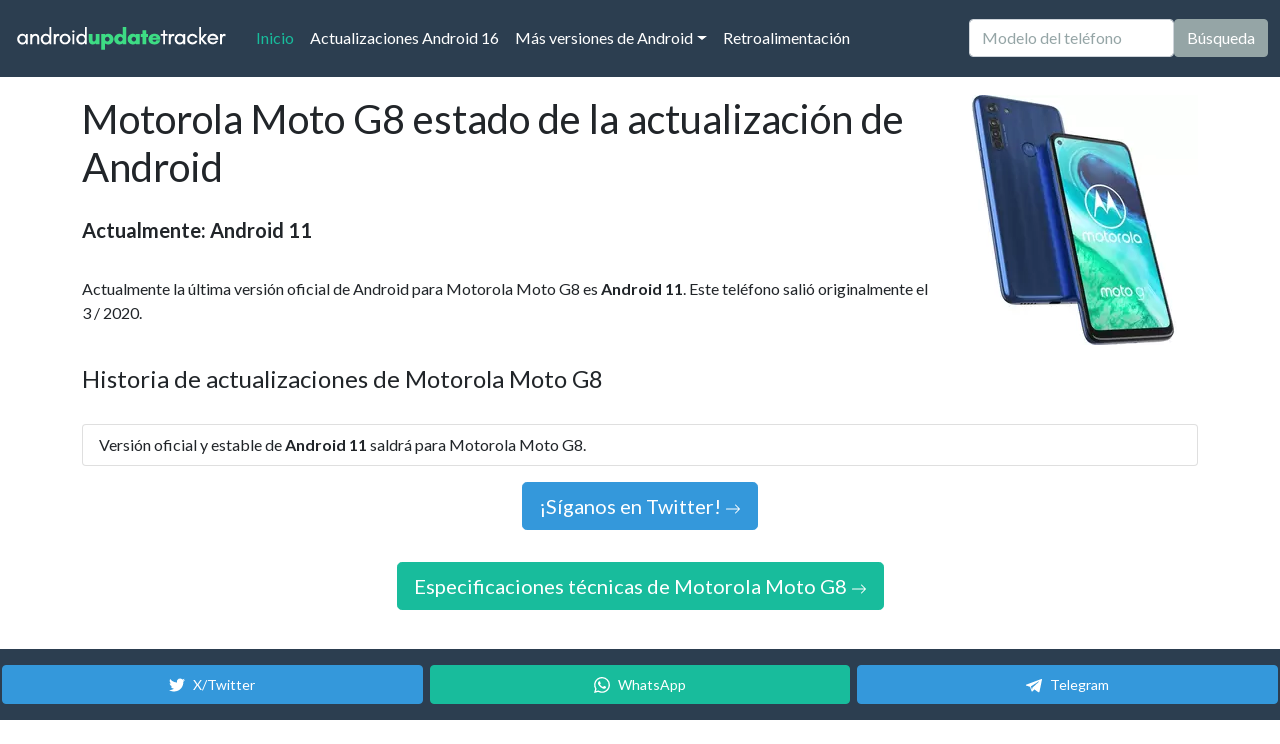

--- FILE ---
content_type: text/html;charset=utf-8
request_url: https://es.androidupdatetracker.com/p/motorola-moto-g8
body_size: 14397
content:






























<!DOCTYPE html>
<html lang="es">
	<head>
		
			<title>Motorola Moto G8 Información de la última versión de Android</title>
			<meta name="description" content="Encuentra la última versión de Android para Motorola Moto G8. Historia completa de las actualizaciones de las versiones de Android.">
			<meta charset="UTF-8">
			<meta name="HandheldFriendly" content="true">
			<meta http-equiv="Content-Language" content="es">
			<meta name="viewport" content="width=device-width, initial-scale=1">
		

		<link rel="apple-touch-icon" sizes="180x180" href="/apple-touch-icon.png">
		<link rel="icon" type="image/png" sizes="32x32" href="/favicon-32x32.png">
		<link rel="icon" type="image/png" sizes="16x16" href="/favicon-16x16.png">
		
		<meta name="theme-color" content="#2C3E50">

		
		
			
			<script async src="https://www.googletagmanager.com/gtag/js?id=G-NPZL3DRK4S"></script>
			<script>
			  window.dataLayer = window.dataLayer || [];
			  function gtag(){dataLayer.push(arguments);}
			  gtag('js', new Date());

			  gtag('config', 'G-NPZL3DRK4S');
			</script>
		
		

		

		<link rel="preconnect" href="https://cdn.afterdawn.fi" crossorigin />

		<link rel="preconnect" href="https://fonts.googleapis.com">
		<link rel="preload" href="https://cdn.jsdelivr.net/npm/bootswatch@5.0.0/dist/flatly/bootstrap.min.css" as="style" crossorigin="anonymous">

		

		<link href="https://cdn.jsdelivr.net/npm/bootswatch@5.0.0/dist/flatly/bootstrap.min.css" rel="stylesheet" crossorigin="anonymous">
		<script src="https://cdn.jsdelivr.net/npm/bootstrap@5.0.0/dist/js/bootstrap.bundle.min.js" integrity="sha384-p34f1UUtsS3wqzfto5wAAmdvj+osOnFyQFpp4Ua3gs/ZVWx6oOypYoCJhGGScy+8" crossorigin="anonymous"></script>
		
		<style>
		.search-suggestions {
			position: absolute;
			top: 100%;
			left: 0;
			right: 0;
			background: white;
			border: 1px solid #dee2e6;
			border-top: none;
			border-radius: 0 0 0.375rem 0.375rem;
			box-shadow: 0 0.5rem 1rem rgba(0, 0, 0, 0.15);
			z-index: 1050;
			max-height: 300px;
			overflow-y: auto;
		}
		
		.search-suggestion-item {
			padding: 0.75rem 1rem;
			border-bottom: 1px solid #f8f9fa;
			cursor: pointer;
			transition: background-color 0.15s ease-in-out;
		}
		
		.search-suggestion-item:hover,
		.search-suggestion-item:focus {
			background-color: #f8f9fa;
		}
		
		.search-suggestion-item:last-child {
			border-bottom: none;
		}
		
		.search-suggestion-item .phone-name {
			font-weight: 500;
			color: #212529;
			margin-bottom: 0.25rem;
		}
		
		.search-suggestion-item .phone-url {
			font-size: 0.875rem;
			color: #6c757d;
		}
		
		.search-suggestion-item.highlighted {
			background-color: #e9ecef;
		}
		
		.search-suggestion-item.clickable {
			cursor: pointer;
			transition: background-color 0.15s ease-in-out;
		}
		
		.search-suggestion-item.clickable:hover {
			background-color: #e9ecef;
		}
		
		@media (max-width: 768px) {
			.search-suggestions {
				position: absolute;
				top: 100%;
				left: 0;
				right: 0;
				border-radius: 0 0 0.375rem 0.375rem;
				border-top: none;
				border-bottom: 1px solid #dee2e6;
				max-height: 300px;
				z-index: 1060;
				overflow-y: auto;
			}
			
			.search-suggestion-item {
				padding: 1rem;
				min-height: 60px;
			}
			
			/* Ensure search container has proper positioning context */
			.navbar .position-relative {
				position: relative !important;
			}
			
			/* When navbar is expanded, ensure suggestions are visible below the input */
			.navbar-collapse.show .search-suggestions {
				position: absolute;
				top: 100%;
				left: 0;
				right: 0;
				border-radius: 0 0 0.375rem 0.375rem;
				border-top: none;
				max-height: calc(100vh - 95px - 60px); /* Account for navbar and some bottom space */
				z-index: 1062; /* Above everything */
			}
		}
		
		/* Touch-friendly improvements */
		@media (hover: none) and (pointer: coarse) {
			.search-suggestion-item {
				min-height: 60px;
				padding: 1rem;
			}
			
			.search-suggestion-item.clickable {
				background-color: #f0f0f0;
				border-left: 3px solid #007bff;
			}
		}
		
		/* Mobile search form alignment fixes */
		@media (max-width: 991px) {
			.navbar .d-flex {
				align-items: center;
				gap: 0.5rem;
			}
			
			.navbar .form-control {
				margin: 0;
				flex: 1;
				min-width: 0;
			}
			
			.navbar .btn {
				margin: 0;
				height: 38px; /* Match input height */
				display: flex;
				align-items: center;
				justify-content: center;
				white-space: nowrap;
				flex-shrink: 0;
			}
			
			/* Ensure proper spacing in collapsed navbar */
			.navbar-collapse .d-flex {
				margin-top: 1rem;
				margin-bottom: 1rem;
				width: 100%;
			}
		}
		
		/* Extra small screens */
		@media (max-width: 576px) {
			.navbar .d-flex {
				flex-direction: column;
				gap: 0.75rem;
				width: 100%;
			}
			
			.navbar .form-control,
			.navbar .btn {
				width: 100%;
			}
			
			.navbar .btn {
				height: 44px; /* Larger touch target */
			}
		}
		
		/* Mobile-specific viewport adjustments */
		@media (max-width: 768px) {
			/* Ensure smooth scrolling on mobile */
			html {
				scroll-behavior: smooth;
			}
			
			/* Adjust navbar positioning for mobile */
			.navbar.fixed-top {
				position: fixed !important;
			}
			
			/* Ensure collapsed navbar content is properly visible when scrolled to top */
			.navbar-collapse.show {
				max-height: calc(100vh - 95px); /* Account for navbar height */
				overflow-y: auto;
			}
			
			/* When scrolled to top, ensure search input is prominent */
			.navbar-collapse.show .d-flex {
				position: relative;
				z-index: 1061; /* Above suggestions */
			}
			
			/* Ensure search suggestions are always visible below input */
			.navbar-collapse.show .position-relative {
				position: relative !important;
			}
			
			/* Ensure suggestions don't get cut off by viewport */
			.navbar-collapse.show .search-suggestions {
				max-height: 200px;
				overflow-y: auto;
			}
		}
		</style>

		
		
		

		

<script>(function(){/*

 Copyright The Closure Library Authors.
 SPDX-License-Identifier: Apache-2.0
*/
'use strict';var g=function(a){var b=0;return function(){return b<a.length?{done:!1,value:a[b++]}:{done:!0}}},l=this||self,m=/^[\w+/_-]+[=]{0,2}$/,p=null,q=function(){},r=function(a){var b=typeof a;if("object"==b)if(a){if(a instanceof Array)return"array";if(a instanceof Object)return b;var c=Object.prototype.toString.call(a);if("[object Window]"==c)return"object";if("[object Array]"==c||"number"==typeof a.length&&"undefined"!=typeof a.splice&&"undefined"!=typeof a.propertyIsEnumerable&&!a.propertyIsEnumerable("splice"))return"array";
if("[object Function]"==c||"undefined"!=typeof a.call&&"undefined"!=typeof a.propertyIsEnumerable&&!a.propertyIsEnumerable("call"))return"function"}else return"null";else if("function"==b&&"undefined"==typeof a.call)return"object";return b},u=function(a,b){function c(){}c.prototype=b.prototype;a.prototype=new c;a.prototype.constructor=a};var v=function(a,b){Object.defineProperty(l,a,{configurable:!1,get:function(){return b},set:q})};var y=function(a,b){this.b=a===w&&b||"";this.a=x},x={},w={};var aa=function(a,b){a.src=b instanceof y&&b.constructor===y&&b.a===x?b.b:"type_error:TrustedResourceUrl";if(null===p)b:{b=l.document;if((b=b.querySelector&&b.querySelector("script[nonce]"))&&(b=b.nonce||b.getAttribute("nonce"))&&m.test(b)){p=b;break b}p=""}b=p;b&&a.setAttribute("nonce",b)};var z=function(){return Math.floor(2147483648*Math.random()).toString(36)+Math.abs(Math.floor(2147483648*Math.random())^+new Date).toString(36)};var A=function(a,b){b=String(b);"application/xhtml+xml"===a.contentType&&(b=b.toLowerCase());return a.createElement(b)},B=function(a){this.a=a||l.document||document};B.prototype.appendChild=function(a,b){a.appendChild(b)};var C=function(a,b,c,d,e,f){try{var k=a.a,h=A(a.a,"SCRIPT");h.async=!0;aa(h,b);k.head.appendChild(h);h.addEventListener("load",function(){e();d&&k.head.removeChild(h)});h.addEventListener("error",function(){0<c?C(a,b,c-1,d,e,f):(d&&k.head.removeChild(h),f())})}catch(n){f()}};var ba=l.atob("aHR0cHM6Ly93d3cuZ3N0YXRpYy5jb20vaW1hZ2VzL2ljb25zL21hdGVyaWFsL3N5c3RlbS8xeC93YXJuaW5nX2FtYmVyXzI0ZHAucG5n"),ca=l.atob("WW91IGFyZSBzZWVpbmcgdGhpcyBtZXNzYWdlIGJlY2F1c2UgYWQgb3Igc2NyaXB0IGJsb2NraW5nIHNvZnR3YXJlIGlzIGludGVyZmVyaW5nIHdpdGggdGhpcyBwYWdlLg=="),da=l.atob("RGlzYWJsZSBhbnkgYWQgb3Igc2NyaXB0IGJsb2NraW5nIHNvZnR3YXJlLCB0aGVuIHJlbG9hZCB0aGlzIHBhZ2Uu"),ea=function(a,b,c){this.b=a;this.f=new B(this.b);this.a=null;this.c=[];this.g=!1;this.i=b;this.h=c},F=function(a){if(a.b.body&&!a.g){var b=function(){D(a);l.setTimeout(function(){return E(a,3)},50)};C(a.f,a.i,2,!0,function(){l[a.h]||b()},b);a.g=!0}},D=function(a){for(var b=G(1,5),c=0;c<b;c++){var d=H(a);a.b.body.appendChild(d);a.c.push(d)}b=H(a);b.style.bottom="0";b.style.left="0";b.style.position="fixed";b.style.width=G(100,110).toString()+"%";b.style.zIndex=G(2147483544,2147483644).toString();b.style["background-color"]=I(249,259,242,252,219,229);b.style["box-shadow"]="0 0 12px #888";b.style.color=I(0,10,0,10,0,10);b.style.display="flex";b.style["justify-content"]="center";b.style["font-family"]="Roboto, Arial";c=H(a);c.style.width=G(80,85).toString()+"%";c.style.maxWidth=G(750,775).toString()+"px";c.style.margin="24px";c.style.display="flex";c.style["align-items"]="flex-start";c.style["justify-content"]="center";d=A(a.f.a,"IMG");d.className=z();d.src=ba;d.style.height="24px";d.style.width="24px";d.style["padding-right"]="16px";var e=H(a),f=H(a);f.style["font-weight"]="bold";f.textContent=ca;var k=H(a);k.textContent=da;J(a,e,f);J(a,e,k);J(a,c,d);J(a,c,e);J(a,b,c);a.a=b;a.b.body.appendChild(a.a);b=G(1,5);for(c=0;c<b;c++)d=H(a),a.b.body.appendChild(d),a.c.push(d)},J=function(a,b,c){for(var d=G(1,5),e=0;e<d;e++){var f=H(a);b.appendChild(f)}b.appendChild(c);c=G(1,5);for(d=0;d<c;d++)e=H(a),b.appendChild(e)},G=function(a,b){return Math.floor(a+Math.random()*(b-a))},I=function(a,b,c,d,e,f){return"rgb("+G(Math.max(a,0),Math.min(b,255)).toString()+","+G(Math.max(c,0),Math.min(d,255)).toString()+","+G(Math.max(e,0),Math.min(f,255)).toString()+")"},H=function(a){a=A(a.f.a,"DIV");a.className=z();return a},E=function(a,b){0>=b||null!=a.a&&0!=a.a.offsetHeight&&0!=a.a.offsetWidth||(fa(a),D(a),l.setTimeout(function(){return E(a,b-1)},50))},fa=function(a){var b=a.c;var c="undefined"!=typeof Symbol&&Symbol.iterator&&b[Symbol.iterator];b=c?c.call(b):{next:g(b)};for(c=b.next();!c.done;c=b.next())(c=c.value)&&c.parentNode&&c.parentNode.removeChild(c);a.c=[];(b=a.a)&&b.parentNode&&b.parentNode.removeChild(b);a.a=null};var ia=function(a,b,c,d,e){var f=ha(c),k=function(n){n.appendChild(f);l.setTimeout(function(){f?(0!==f.offsetHeight&&0!==f.offsetWidth?b():a(),f.parentNode&&f.parentNode.removeChild(f)):a()},d)},h=function(n){document.body?k(document.body):0<n?l.setTimeout(function(){h(n-1)},e):b()};h(3)},ha=function(a){var b=document.createElement("div");b.className=a;b.style.width="1px";b.style.height="1px";b.style.position="absolute";b.style.left="-10000px";b.style.top="-10000px";b.style.zIndex="-10000";return b};var K={},L=null;var M=function(){},N="function"==typeof Uint8Array,O=function(a,b){a.b=null;b||(b=[]);a.j=void 0;a.f=-1;a.a=b;a:{if(b=a.a.length){--b;var c=a.a[b];if(!(null===c||"object"!=typeof c||Array.isArray(c)||N&&c instanceof Uint8Array)){a.g=b-a.f;a.c=c;break a}}a.g=Number.MAX_VALUE}a.i={}},P=[],Q=function(a,b){if(b<a.g){b+=a.f;var c=a.a[b];return c===P?a.a[b]=[]:c}if(a.c)return c=a.c[b],c===P?a.c[b]=[]:c},R=function(a,b,c){a.b||(a.b={});if(!a.b[c]){var d=Q(a,c);d&&(a.b[c]=new b(d))}return a.b[c]};
M.prototype.h=N?function(){var a=Uint8Array.prototype.toJSON;Uint8Array.prototype.toJSON=function(){var b;void 0===b&&(b=0);if(!L){L={};for(var c="ABCDEFGHIJKLMNOPQRSTUVWXYZabcdefghijklmnopqrstuvwxyz0123456789".split(""),d=["+/=","+/","-_=","-_.","-_"],e=0;5>e;e++){var f=c.concat(d[e].split(""));K[e]=f;for(var k=0;k<f.length;k++){var h=f[k];void 0===L[h]&&(L[h]=k)}}}b=K[b];c=[];for(d=0;d<this.length;d+=3){var n=this[d],t=(e=d+1<this.length)?this[d+1]:0;h=(f=d+2<this.length)?this[d+2]:0;k=n>>2;n=(n&3)<<4|t>>4;t=(t&15)<<2|h>>6;h&=63;f||(h=64,e||(t=64));c.push(b[k],b[n],b[t]||"",b[h]||"")}return c.join("")};try{return JSON.stringify(this.a&&this.a,S)}finally{Uint8Array.prototype.toJSON=a}}:function(){return JSON.stringify(this.a&&this.a,S)};var S=function(a,b){return"number"!==typeof b||!isNaN(b)&&Infinity!==b&&-Infinity!==b?b:String(b)};M.prototype.toString=function(){return this.a.toString()};var T=function(a){O(this,a)};u(T,M);var U=function(a){O(this,a)};u(U,M);var ja=function(a,b){this.c=new B(a);var c=R(b,T,5);c=new y(w,Q(c,4)||"");this.b=new ea(a,c,Q(b,4));this.a=b},ka=function(a,b,c,d){b=new T(b?JSON.parse(b):null);b=new y(w,Q(b,4)||"");C(a.c,b,3,!1,c,function(){ia(function(){F(a.b);d(!1)},function(){d(!0)},Q(a.a,2),Q(a.a,3),Q(a.a,1))})};var la=function(a,b){V(a,"internal_api_load_with_sb",function(c,d,e){ka(b,c,d,e)});V(a,"internal_api_sb",function(){F(b.b)})},V=function(a,b,c){a=l.btoa(a+b);v(a,c)},W=function(a,b,c){for(var d=[],e=2;e<arguments.length;++e)d[e-2]=arguments[e];e=l.btoa(a+b);e=l[e];if("function"==r(e))e.apply(null,d);else throw Error("API not exported.");};var X=function(a){O(this,a)};u(X,M);var Y=function(a){this.h=window;this.a=a;this.b=Q(this.a,1);this.f=R(this.a,T,2);this.g=R(this.a,U,3);this.c=!1};Y.prototype.start=function(){ma();var a=new ja(this.h.document,this.g);la(this.b,a);na(this)};
var ma=function(){var a=function(){if(!l.frames.googlefcPresent)if(document.body){var b=document.createElement("iframe");b.style.display="none";b.style.width="0px";b.style.height="0px";b.style.border="none";b.style.zIndex="-1000";b.style.left="-1000px";b.style.top="-1000px";b.name="googlefcPresent";document.body.appendChild(b)}else l.setTimeout(a,5)};a()},na=function(a){var b=Date.now();W(a.b,"internal_api_load_with_sb",a.f.h(),function(){var c;var d=a.b,e=l[l.btoa(d+"loader_js")];if(e){e=l.atob(e);
e=parseInt(e,10);d=l.btoa(d+"loader_js").split(".");var f=l;d[0]in f||"undefined"==typeof f.execScript||f.execScript("var "+d[0]);for(;d.length&&(c=d.shift());)d.length?f[c]&&f[c]!==Object.prototype[c]?f=f[c]:f=f[c]={}:f[c]=null;c=Math.abs(b-e);c=1728E5>c?0:c}else c=-1;0!=c&&(W(a.b,"internal_api_sb"),Z(a,Q(a.a,6)))},function(c){Z(a,c?Q(a.a,4):Q(a.a,5))})},Z=function(a,b){a.c||(a.c=!0,a=new l.XMLHttpRequest,a.open("GET",b,!0),a.send())};(function(a,b){l[a]=function(c){for(var d=[],e=0;e<arguments.length;++e)d[e-0]=arguments[e];l[a]=q;b.apply(null,d)}})("__d3lUW8vwsKlB__",function(a){"function"==typeof window.atob&&(a=window.atob(a),a=new X(a?JSON.parse(a):null),(new Y(a)).start())});}).call(this);

window.__d3lUW8vwsKlB__("[base64]");</script>

		
			
			
				
		<link rel="canonical" href="https://es.androidupdatetracker.com/p/motorola-moto-g8" />
		<link rel="alternate" hreflang="en" href="https://www.androidupdatetracker.com/p/motorola-moto-g8" />
		<link rel="alternate" hreflang="es" href="https://es.androidupdatetracker.com/p/motorola-moto-g8" />
		<link rel="alternate" hreflang="fi" href="https://fi.androidupdatetracker.com/p/motorola-moto-g8" />
		<link rel="alternate" hreflang="x-default" href="https://www.androidupdatetracker.com/p/motorola-moto-g8" /> 
		<meta property="og:site_name" content="Android Update Tracker"/>
		<meta property="og:title" content="Motorola Moto G8 Información de la última versión de Android"/>
		<meta property="og:type" content="article"/>
		<meta property="og:description" content="Encuentra la última versión de Android para Motorola Moto G8. Historia completa de las actualizaciones de las versiones de Android."/>
		<meta property="og:locale" content="es" />
		<meta property="og:url" content="https://es.androidupdatetracker.com/p/motorola-moto-g8"/> 
			<meta property="og:image" content="https://cdn.afterdawn.fi/hardware/800/13573.jpg"/> 
				<meta name="twitter:card" content="summary_large_image">
				<meta name="twitter:site" content="@Android_AUT">
				<meta name="twitter:title" content="Motorola Moto G8 Información de la última versión de Android">
				<meta name="twitter:description" content="Encuentra la última versión de Android para Motorola Moto G8. Historia completa de las actualizaciones de las versiones de Android.">
				<meta name="twitter:image:src" content="https://cdn.afterdawn.fi/hardware/800/13573.jpg">
			
		
		<script async src="https://securepubads.g.doubleclick.net/tag/js/gpt.js"></script>
		<script>
		  window.googletag = window.googletag || {cmd: []};
		  googletag.cmd.push(function() {
			googletag.defineSlot('/2323545/aut-in-between', ['fluid', [300, 250], [980, 120], [336, 280], [300, 600], [320, 50], [970, 90], [300, 100], [300, 75], [980, 400], [728, 90], [320, 480], [300, 50], [320, 100]], 'div-gpt-ad-1657639588253-0').addService(googletag.pubads());
			googletag.pubads().enableSingleRequest();
			googletag.enableServices();
		  });
		</script>
				<link rel="preload" href="https://cdn.afterdawn.fi/hardware/height250/13573.webp" as="image"> 
		

		<script>
		// Search autocomplete functionality
		document.addEventListener('DOMContentLoaded', function() {
			let allPhones = [];
			let currentSuggestions = [];
			let selectedIndex = -1;
			let searchTimeout;
			
			const searchInput = document.getElementById('searchInput');
			const suggestionsContainer = document.getElementById('searchSuggestions');
			
			// Load phone list when page loads
			loadPhoneList();
			
			// Search input event handlers
			searchInput.addEventListener('input', handleSearchInput);
			searchInput.addEventListener('keydown', handleKeyDown);
			searchInput.addEventListener('focus', handleSearchFocus);
			searchInput.addEventListener('blur', handleSearchBlur);
			
			// Add mobile-specific scroll behavior
			searchInput.addEventListener('focus', handleMobileScroll);
			
			// Also handle input start for better mobile experience
			searchInput.addEventListener('input', function(e) {
				// On mobile, if this is the first character and menu is open, scroll to top
				if (window.innerWidth <= 768 && e.target.value.length === 1) {
					const navbarCollapse = document.getElementById('navbarColor02');
					if (navbarCollapse.classList.contains('show')) {
						// Small delay to allow mobile keyboard to appear
						setTimeout(() => {
							window.scrollTo({
								top: 0,
								behavior: 'smooth'
							});
						}, 100);
					}
				}
				
				// On mobile, also scroll up when typing to ensure input and suggestions are visible
				if (window.innerWidth <= 768 && e.target.value.length >= 2) {
					const navbarCollapse = document.getElementById('navbarColor02');
					if (navbarCollapse.classList.contains('show')) {
						// Scroll to bring the search input to the top of the viewport
						const searchInputRect = searchInput.getBoundingClientRect();
						const navbarHeight = 95; // Height of the fixed navbar
						
						// Calculate scroll amount to bring search input to top
						const scrollAmount = window.pageYOffset + searchInputRect.top - navbarHeight - 20;
						
						// Smooth scroll to position
						window.scrollTo({
							top: scrollAmount,
							behavior: 'smooth'
						});
					}
				}
			});
			
			// Load the complete phone list from API
			async function loadPhoneList() {
				try {
					console.log('Loading phone list from API...');
					searchInput.placeholder = 'Loading phones...';
					
					const response = await fetch('/list-of-phones');
					
					if (!response.ok) {
						throw new Error(`HTTP error! status: ${response.status}`);
					}
					
					const data = await response.json();
					console.log('API response:', data);
					
					if (data.status === 'success') {
						allPhones = data.phones;
						console.log(`Loaded ${allPhones.length} phones for search`);
						searchInput.placeholder = 'Modelo del teléfono';
					} else {
						console.error('API returned error status:', data.message);
						searchInput.placeholder = 'Modelo del teléfono';
					}
				} catch (error) {
					console.error('Error loading phone list:', error);
					searchInput.placeholder = 'Modelo del teléfono';
					// Fallback: try to load from a different endpoint or show user-friendly message
				}
			}
			
			// Handle search input changes
			function handleSearchInput(e) {
				const query = e.target.value.trim();
				
				// Clear previous timeout
				if (searchTimeout) {
					clearTimeout(searchTimeout);
				}
				
				// Only search after 2+ characters
				if (query.length < 2) {
					hideSuggestions();
					return;
				}
				
				// Debounce search to avoid too many searches
				searchTimeout = setTimeout(() => {
					performSearch(query);
				}, 150);
			}
			
			// Perform the actual search
			function performSearch(query) {
				// If phone list hasn't loaded, just hide suggestions
				if (allPhones.length === 0) {
					hideSuggestions();
					return;
				}
				
				const searchTerm = query.toLowerCase();
				const allMatches = [];
				const displayResults = [];
				
				// Find all matches first
				for (let phone of allPhones) {
					if (phone.display_name.toLowerCase().includes(searchTerm) ||
						phone.manufacturer.toLowerCase().includes(searchTerm) ||
						phone.model.toLowerCase().includes(searchTerm)) {
						
						allMatches.push(phone);
					}
				}
				
				// Take only first 3 for display
				for (let i = 0; i < Math.min(3, allMatches.length); i++) {
					displayResults.push(allMatches[i]);
				}
				
				currentSuggestions = displayResults;
				showSuggestions(displayResults, allMatches.length, query);
			}
			
			// Show search suggestions
			function showSuggestions(suggestions, totalCount, query) {
				suggestionsContainer.innerHTML = '';
				
				// Update ARIA attributes
				searchInput.setAttribute('aria-expanded', 'true');
				
				if (suggestions.length === 0) {
					// Show "no results" message
					const noResultsItem = document.createElement('div');
					noResultsItem.className = 'search-suggestion-item';
					noResultsItem.setAttribute('role', 'option');
					noResultsItem.setAttribute('aria-selected', 'false');
					noResultsItem.innerHTML = `
						<div class="phone-name" style="color: #6c757d; font-style: italic;">No phones found</div>
						<div class="phone-url" style="color: #6c757d;">Try a different search term</div>
					`;
					suggestionsContainer.appendChild(noResultsItem);
					suggestionsContainer.style.display = 'block';
					return;
				}
				
				// Add results count header as clickable link
				const resultsHeader = document.createElement('div');
				resultsHeader.className = 'search-suggestion-item clickable';
				resultsHeader.style.backgroundColor = '#f8f9fa';
				resultsHeader.style.fontSize = '0.875rem';
				resultsHeader.style.color = '#6c757d';
				resultsHeader.style.borderBottom = '2px solid #dee2e6';
				resultsHeader.innerHTML = `Found ${totalCount} phone${totalCount !== 1 ? 's' : ''} - Click to see all results`;
				
				// Make it clickable to go to full search results
				resultsHeader.addEventListener('click', () => {
					window.location.href = `/search/${encodeURIComponent(query)}`;
				});
				
				suggestionsContainer.appendChild(resultsHeader);
				
				suggestions.forEach((phone, index) => {
					const item = document.createElement('div');
					item.className = 'search-suggestion-item';
					item.dataset.index = index;
					item.setAttribute('role', 'option');
					item.setAttribute('aria-selected', 'false');
					item.innerHTML = `
						<div class="phone-name">${phone.display_name}</div>
					`;
					
					// Add click event
					item.addEventListener('click', () => selectSuggestion(phone));
					
					// Add mouse events for highlighting
					item.addEventListener('mouseenter', () => {
						selectedIndex = index;
						updateHighlightedItem();
					});
					
					suggestionsContainer.appendChild(item);
				});
				
				suggestionsContainer.style.display = 'block';
				selectedIndex = -1;
			}
			
			// Hide search suggestions
			function hideSuggestions() {
				suggestionsContainer.style.display = 'none';
				currentSuggestions = [];
				selectedIndex = -1;
				
				// Update ARIA attributes
				searchInput.setAttribute('aria-expanded', 'false');
			}
			
			// Handle keyboard navigation
			function handleKeyDown(e) {
				if (currentSuggestions.length === 0) return;
				
				switch (e.key) {
					case 'ArrowDown':
						e.preventDefault();
						// Skip the header row (index 0), start from actual phone suggestions
						if (selectedIndex === -1) {
							selectedIndex = 0; // First phone suggestion
						} else {
							selectedIndex = Math.min(selectedIndex + 1, currentSuggestions.length - 1);
						}
						updateHighlightedItem();
						break;
						
					case 'ArrowUp':
						e.preventDefault();
						if (selectedIndex <= 0) {
							selectedIndex = -1; // No selection
						} else {
							selectedIndex = Math.max(selectedIndex - 1, 0);
						}
						updateHighlightedItem();
						break;
						
					case 'Enter':
						e.preventDefault();
						if (selectedIndex >= 0 && selectedIndex < currentSuggestions.length) {
							selectSuggestion(currentSuggestions[selectedIndex]);
						} else {
							// Submit the form if no suggestion is selected
							searchInput.form.submit();
						}
						break;
						
					case 'Escape':
						hideSuggestions();
						searchInput.blur();
						break;
				}
			}
			
			// Update highlighted item
			function updateHighlightedItem() {
				const items = suggestionsContainer.querySelectorAll('.search-suggestion-item');
				items.forEach((item, index) => {
					// Skip the header row (index 0) - it should never be highlighted
					if (index === 0) {
						item.classList.remove('highlighted');
						item.setAttribute('aria-selected', 'false');
						return;
					}
					
					// Adjust index for phone suggestions (subtract 1 to account for header)
					const phoneIndex = index - 1;
					const isHighlighted = phoneIndex === selectedIndex;
					item.classList.toggle('highlighted', isHighlighted);
					item.setAttribute('aria-selected', isHighlighted.toString());
				});
			}
			
			// Handle suggestion selection
			function selectSuggestion(phone) {
				// Navigate to the phone page
				window.location.href = phone.url;
			}
			
			// Handle search focus
			function handleSearchFocus() {
				if (searchInput.value.trim().length >= 2 && currentSuggestions.length > 0) {
					// Re-run search to get current total count
					performSearch(searchInput.value.trim());
				}
			}
			
			// Handle search blur
			function handleSearchBlur() {
				// Delay hiding to allow for clicks on suggestions
				setTimeout(() => {
					hideSuggestions();
				}, 200);
			}
			
			// Handle mobile scroll behavior
			function handleMobileScroll() {
				// Only scroll on mobile devices
				if (window.innerWidth <= 768) {
					// Check if navbar is collapsed (hamburger menu is open)
					const navbarCollapse = document.getElementById('navbarColor02');
					const isNavbarCollapsed = navbarCollapse.classList.contains('show');
					
					if (isNavbarCollapsed) {
						// When hamburger menu is open, scroll to bring the search input to top of viewport
						// This ensures the search input and suggestions are visible above mobile keyboard
						const searchInputRect = searchInput.getBoundingClientRect();
						const navbarHeight = 95; // Height of the fixed navbar
						
						// Calculate how much to scroll to bring search input to top
						const scrollAmount = window.pageYOffset + searchInputRect.top - navbarHeight - 20; // 20px padding
						
						// Smooth scroll to position
						window.scrollTo({
							top: scrollAmount,
							behavior: 'smooth'
						});
					} else {
						// When navbar is collapsed (normal state), scroll to bring search input to top
						const searchInputRect = searchInput.getBoundingClientRect();
						const navbarHeight = 95; // Height of the fixed navbar
						
						// Calculate how much to scroll to bring search input to top
						const scrollAmount = window.pageYOffset + searchInputRect.top - navbarHeight - 20; // 20px padding
						
						// Smooth scroll to position
						window.scrollTo({
							top: scrollAmount,
							behavior: 'smooth'
						});
					}
				}
			}
			
			// Close suggestions when clicking outside
			document.addEventListener('click', function(e) {
				if (!searchInput.contains(e.target) && !suggestionsContainer.contains(e.target)) {
					hideSuggestions();
				}
			});
			
			// Handle window resize to adjust scroll behavior
			window.addEventListener('resize', function() {
				// If switching from mobile to desktop, hide suggestions
				if (window.innerWidth > 768) {
					hideSuggestions();
				}
			});
		});
		</script>

	</head>
	<body class="d-flex flex-column h-100">

		<header>

			<nav class="navbar navbar-expand-lg navbar-dark bg-primary fixed-top">
			  <div class="container-fluid">
				
					<a class="navbar-brand" href="/" title="A la página de inicio de Android Update Tracker
"><img src="/androidupdatetracker_white_220.png" width="220" height="34" alt="AndroidUpdateTracker logo" border=0 /></a>
				
				<button class="navbar-toggler" type="button" data-bs-toggle="collapse" data-bs-target="#navbarColor02" aria-controls="navbarColor02" aria-expanded="false" aria-label="Toggle navigation">
				  <span class="navbar-toggler-icon"></span>
				</button>

				<div class="collapse navbar-collapse" id="navbarColor02">
				  <ul class="navbar-nav me-auto">
					
						
						<li class="nav-item">
							<a class="nav-link active" href="/">Inicio
								<span class="visually-hidden">(current)</span>
							</a>
						</li>
					
					
						<li class="nav-item">
							
							<a class="nav-link" href="/android/16">Actualizaciones Android 16</a>
						</li>
					

					<li class="nav-item dropdown">
						
							
							<a class="nav-link dropdown-toggle" data-bs-toggle="dropdown" href="#" role="button" aria-haspopup="true" aria-expanded="false">Más versiones de Android</a>
						
						<div class="dropdown-menu">
							
								
								<a class="dropdown-item" href="/android/15">Actualizaciones Android 15</a>
							
							
								
								<a class="dropdown-item" href="/android/17">Actualizaciones Android 17</a>
							
						</div>
					</li>

					
					<li class="nav-item">
						
							
							<a class="nav-link" href="/feedback">Retroalimentación</a>
						
					</li>
				  </ul>
					
						<form class="d-flex" action="/search.cfm" method="get">
							<div class="position-relative">
								<input class="form-control me-sm-2" type="text" name="q" id="searchInput" placeholder="Modelo del teléfono" autocomplete="off" aria-autocomplete="list" aria-expanded="false" aria-controls="searchSuggestions" role="combobox">
								<div id="searchSuggestions" class="search-suggestions" style="display: none;" role="listbox" aria-label="Phone search suggestions"></div>
							</div>
							<button class="btn btn-secondary my-2 my-sm-0" type="submit">Búsqueda</button>
						</form>
					
				</div>
			  </div>
			</nav>
		</header>

		<main class="flex-shrink-0">

			<div class="container-md pb-3" style="padding-top: 95px;">



		

			

				
					
					<picture>
						<source srcset="https://cdn.afterdawn.fi/hardware/height250/13573.webp" type="image/webp">
						<source srcset="https://cdn.afterdawn.fi/hardware/height250/13573.jpg" type="image/jpeg">
						<img src="https://cdn.afterdawn.fi/hardware/height250/13573.jpg" alt="Motorola Moto G8" width="250" height="250" style="max-height:250px; object-fit: contain; float:right; margin-left: 20px; margin-bottom: 20px; max-width: 50%;" />
					</picture>
				
			

			

			<h1 class="h2">Motorola Moto G8 estado de la actualización de Android</h1>

			<p style="font-size:20px;" class="pt-3 pb-3">
				
				<strong>Actualmente: Android 11</strong>
			</p>


			

				

					<p>
						
						
						Actualmente la última versión oficial de Android para Motorola Moto G8 es <b>Android 11</b>.

						

						
							
							Este teléfono salió originalmente el 3 / 2020.
						

					</p>

				

			

			

			

			

			

				


				<h2 class="h4 pt-4 pb-3">Historia de actualizaciones de Motorola Moto G8</h2>

				<ul class="list-group" style="margin-top:15px;">
					
						<li class="list-group-item d-flex justify-content-between align-items-center">

							<p class="card-text">

								
								
									
										
										Versión oficial y estable de <b>Android 11</b> saldrá para Motorola Moto G8.
										
										
									

								

							</p>

							

							

							

						</li>

					

				</ul>

			

			

			<p class="text-center pt-3">
				<a href="https://twitter.com/Android_AUT" target="_blank" class="btn btn-info btn-lg">¡Síganos en Twitter!
					<svg xmlns="http://www.w3.org/2000/svg" width="16" height="16" fill="currentColor" class="bi bi-arrow-right" viewBox="0 0 16 16">
						<path fill-rule="evenodd" d="M1 8a.5.5 0 0 1 .5-.5h11.793l-3.147-3.146a.5.5 0 0 1 .708-.708l4 4a.5.5 0 0 1 0 .708l-4 4a.5.5 0 0 1-.708-.708L13.293 8.5H1.5A.5.5 0 0 1 1 8z"></path>
					</svg>
				</a>
			</p>

			
			
			

				<p class="text-center pt-3">
					<a href="/specs/motorola-moto-g8" class="btn btn-success btn-lg">Especificaciones técnicas de Motorola Moto G8
						<svg xmlns="http://www.w3.org/2000/svg" width="16" height="16" fill="currentColor" class="bi bi-arrow-right" viewBox="0 0 16 16">
							<path fill-rule="evenodd" d="M1 8a.5.5 0 0 1 .5-.5h11.793l-3.147-3.146a.5.5 0 0 1 .708-.708l4 4a.5.5 0 0 1 0 .708l-4 4a.5.5 0 0 1-.708-.708L13.293 8.5H1.5A.5.5 0 0 1 1 8z"></path>
						</svg>
					</a>
				</p>


			

			
						
			
				
			<div class="card text-black bg-light mt-5">
				<div class="card-body">
					
					<h4 class="card-title mb-3">¿Por qué mi teléfono aún tiene la versión vieja de Android?</h4>

<p class="card-text">Por favor tome en cuenta que la mayoría de las veces, las nuevas versiones de Android salen lentamente: los fabricantes no entregan por aire <i>(OTA)</i>  Android actualiza a todos los usuarios al mismo tiempo, pero rota las actualizaciones por ciclos.</p>

<p class="card-text">Además, si su teléfono ha sido comprador de un operador, esto complica las cosas. Mientras los teléfonos desbloqueados pueden obtener las actualizaciones, los teléfonos de los operadores, llamados “bloqueados?? pueden no tener la misma suerte. Por lo general, los operadores grandes tienen sus propias personalizaciones para teléfonos vendidos mediante ellos y esas actualizaciones, el calendario de actualizaciones para teléfonos bloqueados de operador pueden ser totalmente diferentes de los que están desbloqueados.</p>

<p class="card-text">Puede intentar revisar manualmente si hay actualizaciones para su teléfono en la sección de <b>Ajustes</b> de su teléfono. Ahí puede encontrar un lugar para actualizaciones del sistema. Visite la sección: revisará si hay actualizaciones disponibles para su teléfono en ese momento.</p>

<p class="card-text">Si piensa que nuestros datos son incorrectos, <a href="/feedback">por favor déjenos saber</a> y lo arreglaremos de inmediato.</p>

				</div>
			</div>

			<style>
				#disqus_thread {
					min-height: 100px;
					max-width: 750px;
				}
			</style>
			
			
			
			<h2 class="h4 pt-4 pb-3">Comentarios</h2>
			
			<div id="disqus_thread">
				<div id="disqus_thread_loader">Loading comments</div>
			</div>

			<script>
				var disqus_config = function () {
					this.page.url = 'https://es.androidupdatetracker.com/p/motorola-moto-g8';
					
						this.page.identifier = '27605-es';
					
					this.language = 'es';
				};

				var disqus_observer = new IntersectionObserver(function(entries) {
					// comments section reached
					// start loading Disqus now
					if(entries[0].isIntersecting) {
						(function() {
							var d = document, s = d.createElement('script');
							s.src = 'https://android-update-tracker.disqus.com/embed.js';
							s.setAttribute('data-timestamp', +new Date());
							(d.head || d.body).appendChild(s);
						})();

						// once executed, stop observing
						disqus_observer.disconnect();
					}
				}, { threshold: [0] });
				disqus_observer.observe(document.querySelector("#disqus_thread"));
			</script>


		


			</div>
		</main>

		<footer class="footer text-white mt-auto py-3" style="background-color: rgb(76, 92, 94); margin-bottom: 68px;">
			<div class="container-fluid text-center">
				
					&copy; 2026 Android Update Tracker
					<br/>
					
						<a href="https://www.androidupdatetracker.com/"><span lang="en">English</span></a>
					
					|
					
						Espa&ntilde;ol
					
					|
					
						<a href="https://fi.androidupdatetracker.com/"><span lang="fi">Suomeksi</span></a>
					
				
			</div>
		</footer>

		<style>
		.social-btn {
			display: flex !important;
			align-items: center;
			justify-content: center;
			white-space: nowrap;
			min-width: 0;
			flex: 1;
			margin: 0 2px;
			padding: 8px 12px;
			font-size: 14px;
		}
		
		.social-text {
			overflow: hidden;
			text-overflow: ellipsis;
			white-space: nowrap;
		}
		
		@media (max-width: 576px) {
			.social-btn {
				font-size: 12px;
				padding: 6px 8px;
			}
		}
		
		@media (max-width: 480px) {
			.social-btn {
				font-size: 11px;
				padding: 4px 6px;
			}
		}
		</style>

		<nav class="navbar navbar-expand-lg navbar-dark bg-primary fixed-bottom justify-content-center">
		   
			<a href="https://twitter.com/Android_AUT" target="_blank" class="btn btn-info social-btn" title="Follow Android Update Tracker X/Twitter account" rel="noopener me">
				<svg xmlns="http://www.w3.org/2000/svg" width="16" height="16" fill="currentColor" preserveAspectRatio="xMidYMid meet" viewBox="0 0 24 24" style="margin-right:8px; flex-shrink: 0;">
					<path d="M24 4.557c-.883.392-1.832.656-2.828.775 1.017-.609 1.798-1.574 2.165-2.724-.951.564-2.005.974-3.127 1.195-.897-.957-2.178-1.555-3.594-1.555-3.179 0-5.515 2.966-4.797 6.045-4.091-.205-7.719-2.165-10.148-5.144-1.29 2.213-.669 5.108 1.523 6.574-.806-.026-1.566-.247-2.229-.616-.054 2.281 1.581 4.415 3.949 4.89-.693.188-1.452.232-2.224.084.626 1.956 2.444 3.379 4.6 3.419-2.07 1.623-4.678 2.348-7.29 2.04 2.179 1.397 4.768 2.212 7.548 2.212 9.142 0 14.307-7.721 13.995-14.646.962-.695 1.797-1.562 2.457-2.549z"><title>Twitter logo</title></path>
				</svg>
				<span class="social-text">X/Twitter</span>
			</a>

			&nbsp;

			<a href="https://whatsapp.com/channel/0029VaGM9KkHbFV3ELDYoC1N" target="_blank" class="btn btn-success social-btn" title="Follow Android Update Tracker WhatsApp channel" rel="noopener me">
				<svg width="16px" height="16px" viewBox="0 0 24 24" fill="currentcolor" role="img" xmlns="http://www.w3.org/2000/svg" style="margin-right:8px; flex-shrink: 0;"><title>WhatsApp icon</title><path d="M17.472 14.382c-.297-.149-1.758-.867-2.03-.967-.273-.099-.471-.148-.67.15-.197.297-.767.966-.94 1.164-.173.199-.347.223-.644.075-.297-.15-1.255-.463-2.39-1.475-.883-.788-1.48-1.761-1.653-2.059-.173-.297-.018-.458.13-.606.134-.133.298-.347.446-.52.149-.174.198-.298.298-.497.099-.198.05-.371-.025-.52-.075-.149-.669-1.612-.916-2.207-.242-.579-.487-.5-.669-.51-.173-.008-.371-.01-.57-.01-.198 0-.52.074-.792.372-.272.297-1.04 1.016-1.04 2.479 0 1.462 1.065 2.875 1.213 3.074.149.198 2.096 3.2 5.077 4.487.709.306 1.262.489 1.694.625.712.227 1.36.195 1.871.118.571-.085 1.758-.719 2.006-1.413.248-.694.248-1.289.173-1.413-.074-.124-.272-.198-.57-.347m-5.421 7.403h-.004a9.87 9.87 0 01-5.031-1.378l-.361-.214-3.741.982.998-3.648-.235-.374a9.86 9.86 0 01-1.51-5.26c.001-5.45 4.436-9.884 9.888-9.884 2.64 0 5.122 1.03 6.988 2.898a9.825 9.825 0 012.893 6.994c-.003 5.45-4.437 9.884-9.885 9.884m8.413-18.297A11.815 11.815 0 0012.05 0C5.495 0 .16 5.335.157 11.892c0 2.096.547 4.142 1.588 5.945L.057 24l6.305-1.654a11.882 11.882 0 005.683 1.448h.005c6.554 0 11.89-5.335 11.893-11.893a11.821 11.821 0 00-3.48-8.413Z"></path></svg>
				<span class="social-text">WhatsApp</span>
			</a>

			&nbsp;

			<a href="https://t.me/AndroidUT" target="_blank" class="btn btn-info social-btn" title="Follow Android Update Tracker Telegram channel" rel="noopener me">
				<svg xmlns="http://www.w3.org/2000/svg" width="16" height="16" fill="currentColor" viewBox="0 0 24 24" style="fill-rule:evenodd;clip-rule:evenodd;stroke-linejoin:round;stroke-miterlimit:1.41421; margin-right:8px; flex-shrink: 0;">
					<path id="telegram-1" d="M18.384,22.779c0.322,0.228 0.737,0.285 1.107,0.145c0.37,-0.141 0.642,-0.457 0.724,-0.84c0.869,-4.084 2.977,-14.421 3.768,-18.136c0.06,-0.28 -0.04,-0.571 -0.26,-0.758c-0.22,-0.187 -0.525,-0.241 -0.797,-0.14c-4.193,1.552 -17.106,6.397 -22.384,8.35c-0.335,0.124 -0.553,0.446 -0.542,0.799c0.012,0.354 0.25,0.661 0.593,0.764c2.367,0.708 5.474,1.693 5.474,1.693c0,0 1.452,4.385 2.209,6.615c0.095,0.28 0.314,0.5 0.603,0.576c0.288,0.075 0.596,-0.004 0.811,-0.207c1.216,-1.148 3.096,-2.923 3.096,-2.923c0,0 3.572,2.619 5.598,4.062Zm-11.01,-8.677l1.679,5.538l0.373,-3.507c0,0 6.487,-5.851 10.185,-9.186c0.108,-0.098 0.123,-0.262 0.033,-0.377c-0.089,-0.115 -0.253,-0.142 -0.376,-0.064c-4.286,2.737 -11.894,7.596 -11.894,7.596Z"><title>Telegram logo</title></path>
				</svg>
				<span class="social-text">Telegram</span>
			</a>
		</nav>


	</body>
</html>





--- FILE ---
content_type: application/javascript; charset=utf-8
request_url: https://fundingchoicesmessages.google.com/f/AGSKWxV90McB0cxVwG1ol-8tYFpyQFW68Mhgo75JA7xRddl-rJh3fm1BBaFtXtTWB1DAHMueS9BAy4gHZ8iZU4hpfnCySYJmv-vOBhmkcmFnX9lrizxELg6pmjPeFRGtAMQeJ28PpQuGmNMy_THQwIVn77ggJZw5iYVoJJELmjNY3eKJkDfWv-tu5IMKJZQ0/_/ad-hcm./adboxtable-/adtools2./rotatorad300x250.?adv/id=
body_size: -1287
content:
window['07732d08-632d-4eda-8bd1-e199a5d4d647'] = true;